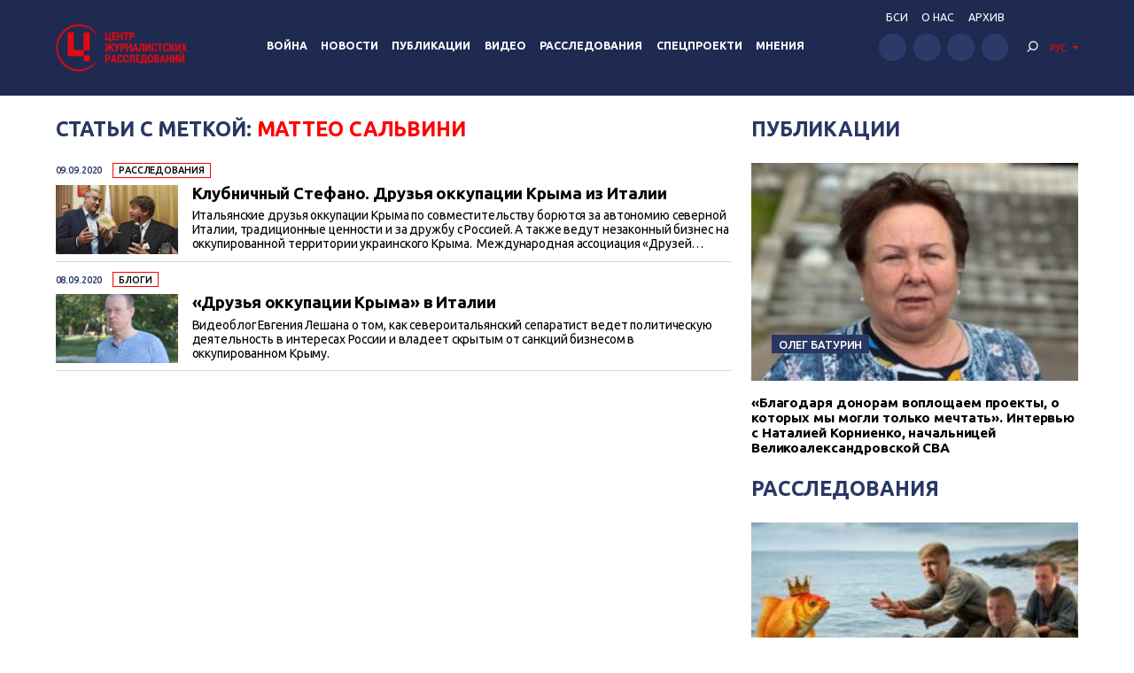

--- FILE ---
content_type: application/javascript; charset=UTF-8
request_url: https://investigator.org.ua/cdn-cgi/challenge-platform/scripts/jsd/main.js
body_size: 4599
content:
window._cf_chl_opt={oPNF3:'g'};~function(V3,x,W,d,h,P,f,c,U){V3=Y,function(o,T,VJ,V2,K,F){for(VJ={o:469,T:480,K:451,F:459,l:497,R:403,k:488,S:479,z:410},V2=Y,K=o();!![];)try{if(F=parseInt(V2(VJ.o))/1*(parseInt(V2(VJ.T))/2)+parseInt(V2(VJ.K))/3+-parseInt(V2(VJ.F))/4+-parseInt(V2(VJ.l))/5+-parseInt(V2(VJ.R))/6+-parseInt(V2(VJ.k))/7+parseInt(V2(VJ.S))/8*(parseInt(V2(VJ.z))/9),F===T)break;else K.push(K.shift())}catch(l){K.push(K.shift())}}(V,531656),x=this||self,W=x[V3(432)],d={},d[V3(452)]='o',d[V3(409)]='s',d[V3(399)]='u',d[V3(503)]='z',d[V3(471)]='n',d[V3(434)]='I',d[V3(443)]='b',h=d,x[V3(512)]=function(o,T,K,F,Vy,Vv,VU,V8,S,z,L,Q,i,g){if(Vy={o:510,T:495,K:447,F:491,l:478,R:484,k:478,S:482,z:485,L:427,Q:464,i:417},Vv={o:466,T:427,K:412},VU={o:429,T:476,K:450,F:496},V8=V3,T===null||void 0===T)return F;for(S=C(T),o[V8(Vy.o)][V8(Vy.T)]&&(S=S[V8(Vy.K)](o[V8(Vy.o)][V8(Vy.T)](T))),S=o[V8(Vy.F)][V8(Vy.l)]&&o[V8(Vy.R)]?o[V8(Vy.F)][V8(Vy.k)](new o[(V8(Vy.R))](S)):function(B,V9,E){for(V9=V8,B[V9(Vv.o)](),E=0;E<B[V9(Vv.T)];B[E+1]===B[E]?B[V9(Vv.K)](E+1,1):E+=1);return B}(S),z='nAsAaAb'.split('A'),z=z[V8(Vy.S)][V8(Vy.z)](z),L=0;L<S[V8(Vy.L)];Q=S[L],i=n(o,T,Q),z(i)?(g='s'===i&&!o[V8(Vy.Q)](T[Q]),V8(Vy.i)===K+Q?R(K+Q,i):g||R(K+Q,T[Q])):R(K+Q,i),L++);return F;function R(B,E,V7){V7=Y,Object[V7(VU.o)][V7(VU.T)][V7(VU.K)](F,E)||(F[E]=[]),F[E][V7(VU.F)](B)}},P=V3(442)[V3(472)](';'),f=P[V3(482)][V3(485)](P),x[V3(500)]=function(o,T,Vl,VV,K,F,l,R){for(Vl={o:498,T:427,K:405,F:496,l:420},VV=V3,K=Object[VV(Vl.o)](T),F=0;F<K[VV(Vl.T)];F++)if(l=K[F],l==='f'&&(l='N'),o[l]){for(R=0;R<T[K[F]][VV(Vl.T)];-1===o[l][VV(Vl.K)](T[K[F]][R])&&(f(T[K[F]][R])||o[l][VV(Vl.F)]('o.'+T[K[F]][R])),R++);}else o[l]=T[K[F]][VV(Vl.l)](function(k){return'o.'+k})},c=e(),U=function(VN,Vj,VH,Vs,Vm,VE,Vh,T,K,F){return VN={o:433,T:423},Vj={o:493,T:493,K:493,F:496,l:493,R:486,k:438,S:496,z:438,L:493},VH={o:427},Vs={o:406},Vm={o:427,T:438,K:429,F:476,l:450,R:476,k:429,S:476,z:406,L:496,Q:406,i:493,g:493,B:429,E:406,D:496,m:496,s:496,H:496,j:496,N:486},VE={o:514,T:438},Vh=V3,T=String[Vh(VN.o)],K={'h':function(l){return null==l?'':K.g(l,6,function(R,Vb){return Vb=Y,Vb(VE.o)[Vb(VE.T)](R)})},'g':function(R,S,z,Vn,L,Q,i,B,E,D,s,H,j,N,I,M,V0,V1){if(Vn=Vh,null==R)return'';for(Q={},i={},B='',E=2,D=3,s=2,H=[],j=0,N=0,I=0;I<R[Vn(Vm.o)];I+=1)if(M=R[Vn(Vm.T)](I),Object[Vn(Vm.K)][Vn(Vm.F)][Vn(Vm.l)](Q,M)||(Q[M]=D++,i[M]=!0),V0=B+M,Object[Vn(Vm.K)][Vn(Vm.R)][Vn(Vm.l)](Q,V0))B=V0;else{if(Object[Vn(Vm.k)][Vn(Vm.S)][Vn(Vm.l)](i,B)){if(256>B[Vn(Vm.z)](0)){for(L=0;L<s;j<<=1,S-1==N?(N=0,H[Vn(Vm.L)](z(j)),j=0):N++,L++);for(V1=B[Vn(Vm.z)](0),L=0;8>L;j=1.44&V1|j<<1.24,S-1==N?(N=0,H[Vn(Vm.L)](z(j)),j=0):N++,V1>>=1,L++);}else{for(V1=1,L=0;L<s;j=V1|j<<1,S-1==N?(N=0,H[Vn(Vm.L)](z(j)),j=0):N++,V1=0,L++);for(V1=B[Vn(Vm.Q)](0),L=0;16>L;j=1&V1|j<<1,S-1==N?(N=0,H[Vn(Vm.L)](z(j)),j=0):N++,V1>>=1,L++);}E--,0==E&&(E=Math[Vn(Vm.i)](2,s),s++),delete i[B]}else for(V1=Q[B],L=0;L<s;j=j<<1|V1&1,S-1==N?(N=0,H[Vn(Vm.L)](z(j)),j=0):N++,V1>>=1,L++);B=(E--,E==0&&(E=Math[Vn(Vm.g)](2,s),s++),Q[V0]=D++,String(M))}if(B!==''){if(Object[Vn(Vm.B)][Vn(Vm.F)][Vn(Vm.l)](i,B)){if(256>B[Vn(Vm.E)](0)){for(L=0;L<s;j<<=1,S-1==N?(N=0,H[Vn(Vm.D)](z(j)),j=0):N++,L++);for(V1=B[Vn(Vm.z)](0),L=0;8>L;j=V1&1|j<<1,S-1==N?(N=0,H[Vn(Vm.m)](z(j)),j=0):N++,V1>>=1,L++);}else{for(V1=1,L=0;L<s;j=j<<1|V1,N==S-1?(N=0,H[Vn(Vm.s)](z(j)),j=0):N++,V1=0,L++);for(V1=B[Vn(Vm.z)](0),L=0;16>L;j=V1&1|j<<1.49,S-1==N?(N=0,H[Vn(Vm.H)](z(j)),j=0):N++,V1>>=1,L++);}E--,E==0&&(E=Math[Vn(Vm.i)](2,s),s++),delete i[B]}else for(V1=Q[B],L=0;L<s;j=j<<1|1.88&V1,S-1==N?(N=0,H[Vn(Vm.s)](z(j)),j=0):N++,V1>>=1,L++);E--,E==0&&s++}for(V1=2,L=0;L<s;j=1&V1|j<<1,N==S-1?(N=0,H[Vn(Vm.s)](z(j)),j=0):N++,V1>>=1,L++);for(;;)if(j<<=1,N==S-1){H[Vn(Vm.j)](z(j));break}else N++;return H[Vn(Vm.N)]('')},'j':function(l,VC){return VC=Vh,null==l?'':l==''?null:K.i(l[VC(VH.o)],32768,function(R,VP){return VP=VC,l[VP(Vs.o)](R)})},'i':function(R,S,z,Vt,L,Q,i,B,E,D,s,H,j,N,I,M,V1,V0){for(Vt=Vh,L=[],Q=4,i=4,B=3,E=[],H=z(0),j=S,N=1,D=0;3>D;L[D]=D,D+=1);for(I=0,M=Math[Vt(Vj.o)](2,2),s=1;M!=s;V0=j&H,j>>=1,j==0&&(j=S,H=z(N++)),I|=s*(0<V0?1:0),s<<=1);switch(I){case 0:for(I=0,M=Math[Vt(Vj.T)](2,8),s=1;s!=M;V0=j&H,j>>=1,0==j&&(j=S,H=z(N++)),I|=(0<V0?1:0)*s,s<<=1);V1=T(I);break;case 1:for(I=0,M=Math[Vt(Vj.K)](2,16),s=1;s!=M;V0=j&H,j>>=1,0==j&&(j=S,H=z(N++)),I|=(0<V0?1:0)*s,s<<=1);V1=T(I);break;case 2:return''}for(D=L[3]=V1,E[Vt(Vj.F)](V1);;){if(N>R)return'';for(I=0,M=Math[Vt(Vj.l)](2,B),s=1;M!=s;V0=j&H,j>>=1,j==0&&(j=S,H=z(N++)),I|=(0<V0?1:0)*s,s<<=1);switch(V1=I){case 0:for(I=0,M=Math[Vt(Vj.T)](2,8),s=1;s!=M;V0=j&H,j>>=1,0==j&&(j=S,H=z(N++)),I|=s*(0<V0?1:0),s<<=1);L[i++]=T(I),V1=i-1,Q--;break;case 1:for(I=0,M=Math[Vt(Vj.T)](2,16),s=1;s!=M;V0=j&H,j>>=1,0==j&&(j=S,H=z(N++)),I|=s*(0<V0?1:0),s<<=1);L[i++]=T(I),V1=i-1,Q--;break;case 2:return E[Vt(Vj.R)]('')}if(0==Q&&(Q=Math[Vt(Vj.K)](2,B),B++),L[V1])V1=L[V1];else if(i===V1)V1=D+D[Vt(Vj.k)](0);else return null;E[Vt(Vj.S)](V1),L[i++]=D+V1[Vt(Vj.z)](0),Q--,D=V1,Q==0&&(Q=Math[Vt(Vj.L)](2,B),B++)}}},F={},F[Vh(VN.T)]=K.h,F}(),v();function V(Y3){return Y3='undefined,jsd,/jsd/oneshot/fc21b7e0d793/0.30894441331257355:1768245308:_JZLLaSHYtwwq26yJSkTvG_o3iYreVqQVrwqkWEhlQo/,ntYsJ1,706692HiXLsb,style,indexOf,charCodeAt,POST,KljLg4,string,5769828qUYPbX,toString,splice,catch,isArray,riYFq1,log,d.cookie,stringify,source,map,clientInformation,_cf_chl_opt,VlJlHh,error on cf_chl_props,location,removeChild,length,onerror,prototype,detail,postMessage,document,fromCharCode,bigint,addEventListener,/invisible/jsd,cloudflare-invisible,charAt,event,floor,contentDocument,_cf_chl_opt;NaZoI3;Bshk0;IzgW1;qzjKa3;GBApq0;giyU9;KutOj0;QgiX4;Khftj4;Lfpaq4;zBhRN3;JSmY9;Ntxi4;oxFY5;TDAZ2;ldLC0,boolean,parent,send,status,concat,__CF$cv$params,readyState,call,1099950eEyqLt,object,open,body,function,ontimeout,random,onload,3705596BoyTFS,contentWindow,getPrototypeOf,appendChild,XMLHttpRequest,isNaN,UHTeq3,sort,GsWUx0,api,1DpErvd,display: none,number,split,href,navigator,timeout,hasOwnProperty,http-code:,from,24ANuvZa,1384834NrlVcg,HnhLR9,includes,chctx,Set,bind,join,now,7335741uiWgDf,syUs3,/cdn-cgi/challenge-platform/h/,Array,errorInfoObject,pow,DOMContentLoaded,getOwnPropertyNames,push,1792715VybBBv,keys,Function,oxFY5,iframe,createElement,symbol,success,oPNF3,error,/b/ov1/0.30894441331257355:1768245308:_JZLLaSHYtwwq26yJSkTvG_o3iYreVqQVrwqkWEhlQo/,onreadystatechange,loading,Object,tabIndex,Ntxi4,xhr-error,ZwtI1o+0UKCX29$RsSMvViOLT3Eerg7WkqFylxhbmA8PaY4zjBn6GN-5cJfpuQHdD,sid,randomUUID,jCNy9,[native code]'.split(','),V=function(){return Y3},V()}function X(o,T,Vi,Vw,VQ,VL,VT,K,F,l){Vi={o:448,T:416,K:422,F:463,l:453,R:407,k:490,S:505,z:401,L:468,Q:475,i:456,g:458,B:428,E:425,D:425,m:473,s:445,H:423,j:418},Vw={o:513},VQ={o:446,T:446,K:504,F:477},VL={o:475},VT=V3,K=x[VT(Vi.o)],console[VT(Vi.T)](x[VT(Vi.K)]),F=new x[(VT(Vi.F))](),F[VT(Vi.l)](VT(Vi.R),VT(Vi.k)+x[VT(Vi.K)][VT(Vi.S)]+VT(Vi.z)+K.r),K[VT(Vi.L)]&&(F[VT(Vi.Q)]=5e3,F[VT(Vi.i)]=function(VK){VK=VT,T(VK(VL.o))}),F[VT(Vi.g)]=function(Vx){Vx=VT,F[Vx(VQ.o)]>=200&&F[Vx(VQ.T)]<300?T(Vx(VQ.K)):T(Vx(VQ.F)+F[Vx(VQ.o)])},F[VT(Vi.B)]=function(Vq){Vq=VT,T(Vq(Vw.o))},l={'t':G(),'lhr':W[VT(Vi.E)]&&W[VT(Vi.D)][VT(Vi.m)]?W[VT(Vi.D)][VT(Vi.m)]:'','api':K[VT(Vi.L)]?!![]:![],'payload':o},F[VT(Vi.s)](U[VT(Vi.H)](JSON[VT(Vi.j)](l)))}function v(Y1,Y0,VI,Vf,o,T,K,F,l){if(Y1={o:448,T:468,K:449,F:509,l:435,R:494,k:508,S:508},Y0={o:449,T:509,K:508},VI={o:424},Vf=V3,o=x[Vf(Y1.o)],!o)return;if(!J())return;(T=![],K=o[Vf(Y1.T)]===!![],F=function(VZ,R){if(VZ=Vf,!T){if(T=!![],!J())return;R=Z(),X(R.r,function(k){y(o,k)}),R.e&&O(VZ(VI.o),R.e)}},W[Vf(Y1.K)]!==Vf(Y1.F))?F():x[Vf(Y1.l)]?W[Vf(Y1.l)](Vf(Y1.R),F):(l=W[Vf(Y1.k)]||function(){},W[Vf(Y1.S)]=function(Va){Va=Vf,l(),W[Va(Y0.o)]!==Va(Y0.T)&&(W[Va(Y0.K)]=l,F())})}function y(K,F,Y2,VG,l,R){if(Y2={o:468,T:504,K:419,F:437,l:515,R:439,k:504,S:444,z:431,L:437,Q:439,i:506,g:430,B:444,E:431},VG=V3,!K[VG(Y2.o)])return;F===VG(Y2.T)?(l={},l[VG(Y2.K)]=VG(Y2.F),l[VG(Y2.l)]=K.r,l[VG(Y2.R)]=VG(Y2.k),x[VG(Y2.S)][VG(Y2.z)](l,'*')):(R={},R[VG(Y2.K)]=VG(Y2.L),R[VG(Y2.l)]=K.r,R[VG(Y2.Q)]=VG(Y2.i),R[VG(Y2.g)]=F,x[VG(Y2.B)][VG(Y2.E)](R,'*'))}function G(VS,VA,o){return VS={o:448,T:440},VA=V3,o=x[VA(VS.o)],Math[VA(VS.T)](+atob(o.t))}function e(Vg,VW){return Vg={o:516,T:516},VW=V3,crypto&&crypto[VW(Vg.o)]?crypto[VW(Vg.T)]():''}function J(Vz,Vo,o,T,K){return Vz={o:440,T:487},Vo=V3,o=3600,T=G(),K=Math[Vo(Vz.o)](Date[Vo(Vz.T)]()/1e3),K-T>o?![]:!![]}function Z(VR,VY,K,F,l,R,k){VY=(VR={o:502,T:501,K:404,F:470,l:511,R:454,k:462,S:460,z:421,L:474,Q:441,i:426},V3);try{return K=W[VY(VR.o)](VY(VR.T)),K[VY(VR.K)]=VY(VR.F),K[VY(VR.l)]='-1',W[VY(VR.R)][VY(VR.k)](K),F=K[VY(VR.S)],l={},l=Ntxi4(F,F,'',l),l=Ntxi4(F,F[VY(VR.z)]||F[VY(VR.L)],'n.',l),l=Ntxi4(F,K[VY(VR.Q)],'d.',l),W[VY(VR.R)][VY(VR.i)](K),R={},R.r=l,R.e=null,R}catch(S){return k={},k.r={},k.e=S,k}}function O(F,l,VB,Vd,R,k,S,z,L,Q,i,g){if(VB={o:517,T:467,K:448,F:490,l:422,R:505,k:507,S:436,z:463,L:453,Q:407,i:475,g:456,B:408,E:408,D:489,m:422,s:481,H:481,j:465,N:422,I:415,M:402,V0:492,V1:483,VE:419,VD:400,Vm:445,Vs:423},Vd=V3,!a(0))return![];k=(R={},R[Vd(VB.o)]=F,R[Vd(VB.T)]=l,R);try{S=x[Vd(VB.K)],z=Vd(VB.F)+x[Vd(VB.l)][Vd(VB.R)]+Vd(VB.k)+S.r+Vd(VB.S),L=new x[(Vd(VB.z))](),L[Vd(VB.L)](Vd(VB.Q),z),L[Vd(VB.i)]=2500,L[Vd(VB.g)]=function(){},Q={},Q[Vd(VB.B)]=x[Vd(VB.l)][Vd(VB.E)],Q[Vd(VB.D)]=x[Vd(VB.m)][Vd(VB.D)],Q[Vd(VB.s)]=x[Vd(VB.m)][Vd(VB.H)],Q[Vd(VB.j)]=x[Vd(VB.N)][Vd(VB.I)],Q[Vd(VB.M)]=c,i=Q,g={},g[Vd(VB.V0)]=k,g[Vd(VB.V1)]=i,g[Vd(VB.VE)]=Vd(VB.VD),L[Vd(VB.Vm)](U[Vd(VB.Vs)](g))}catch(B){}}function n(o,T,K,Vc,V5,F,l){V5=(Vc={o:452,T:455,K:413,F:491,l:414,R:491,k:455},V3);try{F=T[K]}catch(R){return'i'}if(F==null)return void 0===F?'u':'x';if(V5(Vc.o)==typeof F)try{if(V5(Vc.T)==typeof F[V5(Vc.K)])return F[V5(Vc.K)](function(){}),'p'}catch(k){}return o[V5(Vc.F)][V5(Vc.l)](F)?'a':F===o[V5(Vc.R)]?'C':F===!0?'T':!1===F?'F':(l=typeof F,V5(Vc.k)==l?b(o,F)?'N':'f':h[l]||'?')}function a(o,Vk,Vr){return Vk={o:457},Vr=V3,Math[Vr(Vk.o)]()<o}function b(o,T,VX,V4){return VX={o:499,T:429,K:411,F:450,l:405,R:518},V4=V3,T instanceof o[V4(VX.o)]&&0<o[V4(VX.o)][V4(VX.T)][V4(VX.K)][V4(VX.F)](T)[V4(VX.l)](V4(VX.R))}function Y(r,A,o,T){return r=r-399,o=V(),T=o[r],T}function C(o,VO,V6,T){for(VO={o:447,T:498,K:461},V6=V3,T=[];o!==null;T=T[V6(VO.o)](Object[V6(VO.T)](o)),o=Object[V6(VO.K)](o));return T}}()